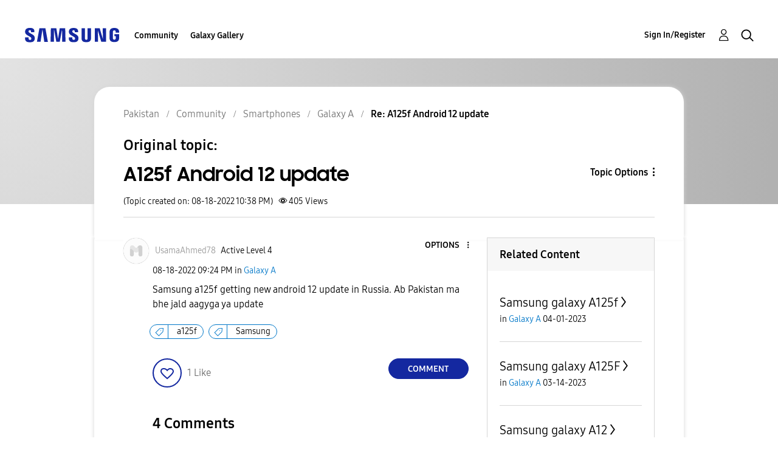

--- FILE ---
content_type: text/html; charset=UTF-8
request_url: https://r2.community.samsung.com/t5/Galaxy-A/A125f-Android-12-update/m-p/12076745
body_size: 1876
content:
<!DOCTYPE html>
<html lang="en">
<head>
    <meta charset="utf-8">
    <meta name="viewport" content="width=device-width, initial-scale=1">
    <title></title>
    <style>
        body {
            font-family: "Arial";
        }
    </style>
    <script type="text/javascript">
    window.awsWafCookieDomainList = [];
    window.gokuProps = {
"key":"AQIDAHjcYu/GjX+QlghicBgQ/7bFaQZ+m5FKCMDnO+vTbNg96AH8rhIMJ+z/0ZlnwNGCUsFTAAAAfjB8BgkqhkiG9w0BBwagbzBtAgEAMGgGCSqGSIb3DQEHATAeBglghkgBZQMEAS4wEQQM0xF1depSHZO07bzbAgEQgDtkDWjfu/iA1FFovrm1DbICsUAV04yfVyp7MT61DYp7EWM6jDnLUg9RkBp27QieKrX3EpH4gWzcP8WQoA==",
          "iv":"D549agFXrQAAAO8D",
          "context":"2NuDKBR/tcomkR8syIMJDLYm2Gv+MvYBAjrUmkfAhj8g1sncByoRFVIlcc1s457hly2rf4CgYAAE7YxsU8r2VRNvxbVFefzK4kK2op9FPZLwrCHewC1vjdYnlB43VJuofrIc5R2v42DSNNP3QabzvLAM0UTtxQo6D//WKzZsruOru04qvGC2Z2WIhX/Wn+tSOIUiJPmsLAnz2BY+wUiMcmrGfb3C/iXtVhKuYqILE/qz6eU7XDjc5q23kjTstQ6lIo9TKbe8heAmv6TOUtyLbDgEsjtx50JCxa+cFK4wZ0ba4hCrYm57xn+IGEv8M5Mp3C8tIGauUr+/rEbe1bpQsLu7ac9NoYjweGBdQBCi/NXMk8Z2je2AJcNrLrRX3s3bjnBRwkpeyAcCagrOBmvJbk5ew1QLSpIlmyEY"
};
    </script>
    <script src="https://bc0439715fa6.967eb88d.us-east-2.token.awswaf.com/bc0439715fa6/e566d069acb5/9c5f3411fe12/challenge.js"></script>
</head>
<body>
    <div id="challenge-container"></div>
    <script type="text/javascript">
        AwsWafIntegration.saveReferrer();
        AwsWafIntegration.checkForceRefresh().then((forceRefresh) => {
            if (forceRefresh) {
                AwsWafIntegration.forceRefreshToken().then(() => {
                    window.location.reload(true);
                });
            } else {
                AwsWafIntegration.getToken().then(() => {
                    window.location.reload(true);
                });
            }
        });
    </script>
    <noscript>
        <h1>JavaScript is disabled</h1>
        In order to continue, we need to verify that you're not a robot.
        This requires JavaScript. Enable JavaScript and then reload the page.
    </noscript>
</body>
</html>